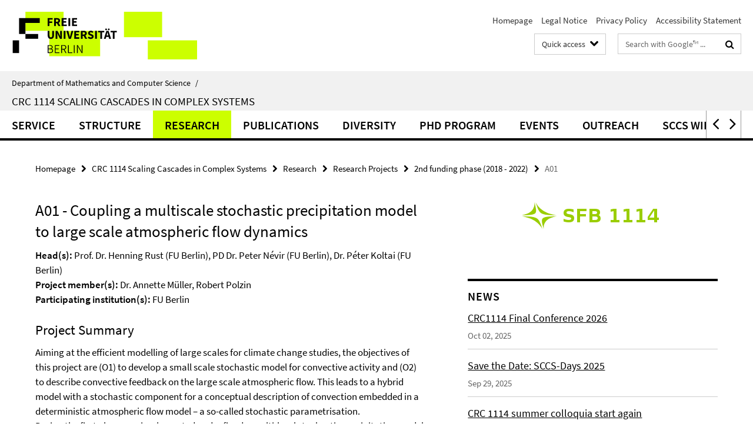

--- FILE ---
content_type: text/html; charset=utf-8
request_url: https://www.mi.fu-berlin.de/en/_schnellzugriff-en/schnellzugriff/index.html?comp=direct_access&irq=1
body_size: 1440
content:
<!-- BEGIN Fragment default/25123017/direct-access-panel/16996868/1349790060/?112304:86400 -->
<div class="row"><div class="col-m-6 col-l-3"><div class="services-quick-access-caption">Central services</div><a href="http://www.mi.fu-berlin.de/fb/service/IT-Dienst/index.html" target="_blank" title="IT service">IT service</a><a href="http://www.zedat.fu-berlin.de/VPN%2bWLAN" target="_blank" title="WLAN">WLAN</a><a href="http://www.zedat.fu-berlin.de/Home" target="_blank" title="ZEDAT Computer Centre ">ZEDAT Computer Centre </a><a href="https://www.mi.fu-berlin.de/en/fb/service/library/index.html" title="Library">Library</a><a href="https://www.mi.fu-berlin.de/fb/dekanat/index.html" title="Dean&#39;s office">Dean&#39;s office</a><a href="http://www.imp.fu-berlin.de/fbv/" target="_blank" title="Department administration">Department administration</a><a href="https://www.mi.fu-berlin.de/fb/beauf-aussch/index.html" title="Committees">Committees</a></div><div class="col-m-6 col-l-3"><div class="services-quick-access-caption">Departmental workday life</div><a href="https://mycampus.imp.fu-berlin.de/mvs2/manage/room/view" target="_blank" title="Room overview">Room overview</a><a href="https://mycampus.imp.fu-berlin.de/mvs2/map/" target="_blank" title="Room search">Room search</a><a href="https://www.mi.fu-berlin.de/w/Main/WebHome" target="_blank" title="Wikis">Wikis</a><a href="https://www.mi.fu-berlin.de/w/Orga/WebHome" target="_blank" title="Orga-Wiki">Orga-Wiki</a><a href="https://www.mi.fu-berlin.de/fb/intern/lost-and-found.html" title="Lost &amp; found">Lost &amp; found</a><a href="https://www.mi.fu-berlin.de/en/inf/contact/sekr/index.html" title="Secretaries Computer Science">Secretaries Computer Science</a><a href="https://www.mi.fu-berlin.de/en/public/stellen/index.html" title="Job offers">Job offers</a><a href="https://www.mi.fu-berlin.de/w/Orga/GebaeudeAngelegenheiten#Hausmeister_38_zentrale_Leitwarte#Hausmeister_38_zentrale_Leitwarte" title="Caretakers">Caretakers</a><a href="https://www.mi.fu-berlin.de/w/Orga/GebaeudeAngelegenheiten" title="All about the buildings">All about the buildings</a></div><div class="clearfix visible-m"></div><div class="col-m-6 col-l-3"><div class="services-quick-access-caption">Study, teaching</div><a href="https://mycampus.imp.fu-berlin.de/index_en.html" title="Course Catalog Computer Science">Course Catalog Computer Science</a><a href="https://mycampus.imp.fu-berlin.de/index_en.html" title="Course Catalog Mathematics">Course Catalog Mathematics</a><a href="http://www.fu-berlin.de/vv/fb" target="_blank" title="Course Catalog FU Berlin">Course Catalog FU Berlin</a><a href="https://www.ecampus.fu-berlin.de" target="_blank" title="Campus Management">Campus Management</a><a href="https://www.mi.fu-berlin.de/en/stud/all-degree-programs/index.html" title="Degree programs">Degree programs</a><a href="https://www.mi.fu-berlin.de/fb/beauf-aussch/index.html" title="Examination board">Examination board</a><a href="http://www.imp.fu-berlin.de/fbv/pruefungsbuero/index.html" target="_blank" title="Examination office">Examination office</a><a href="https://lms.fu-berlin.de/webapps/login/" target="_blank" title="LMS Blackboard (FU)">LMS Blackboard (FU)</a><a href="http://moodle.mi.fu-berlin.de/moodle/" target="_blank" title="LMS Moodle (department)">LMS Moodle (department)</a></div><div class="col-m-6 col-l-3"><div class="services-quick-access-caption">People, groups, research</div><a href="https://www.mi.fu-berlin.de/en/bioinf/index.html" title="Bioinformatics">Bioinformatics</a><a href="https://www.mi.fu-berlin.de/en/math/profs/index.html" title="Professors Mathematics">Professors Mathematics</a><a href="https://www.mi.fu-berlin.de/en/math/groups/index.html" title="Groups Mathematics">Groups Mathematics</a><a href="https://www.mi.fu-berlin.de/en/math/projects/index.html" title="Projects Mathematics">Projects Mathematics</a><a href="https://www.mi.fu-berlin.de/inf/groups/index.html" title="Groups Computer Science">Groups Computer Science</a><a href="https://www.mi.fu-berlin.de/en/inf/research/projects/index.html" title="Projects Computer Science">Projects Computer Science</a><a href="https://www.mi.fu-berlin.de/en/inf/contact/sekr/index.html" title="Secretaries Computer Science">Secretaries Computer Science</a><a href="https://www.mi.fu-berlin.de/stud/student_association/index.html" title="Students boards">Students boards</a><a href="https://www.mi.fu-berlin.de/people/index.html" title="Complete staff list">Complete staff list</a></div></div><div class="row"><div class="col-m-6 col-l-3"><div class="services-quick-access-caption">Snoopy?</div><a href="https://www.mi.fu-berlin.de/en/public/studieninteressierte/index.html" title="Prospective students">Prospective students</a><a href="https://www.mi.fu-berlin.de/en/inf/stud/studieninteressierte-inf/pro-informatik/index.html" title="ProInformatik (the sneak-term)">ProInformatik (the sneak-term)</a><a href="https://www.mi.fu-berlin.de/en/public/girlsday/index.html" title="Girls&#39;Day">Girls&#39;Day</a><a href="https://www.mi.fu-berlin.de/en/public/tdm/index.html" title="Annual Day of Mathematics">Annual Day of Mathematics</a><a href="https://www.mi.fu-berlin.de/en/public/langenacht/index.html" title="Long Night of the Sciences">Long Night of the Sciences</a><a href="https://www.mi.fu-berlin.de/fb/news/index.html" title="Departmental news">Departmental news</a><a href="https://www.mi.fu-berlin.de/inf/news/index.html" title="Computer Science news">Computer Science news</a><a href="https://www.mi.fu-berlin.de/math/news/index.html" title="Mathematics news">Mathematics news</a><a href="https://www.mi.fu-berlin.de/public/bildergalerien/index.html" title="Picture gallery">Picture gallery</a></div><div class="col-m-6 col-l-3"><div class="services-quick-access-caption">International</div><a href="http://www.fu-berlin.de/en/studium/studienorganisation/ects/index.html" target="_blank" title="ECTS">ECTS</a><a href="https://www.mi.fu-berlin.de/en/fb/contact/index.html" title="Contact Department">Contact Department</a><a href="https://www.mi.fu-berlin.de/en/inf/contact/index.html" title="Contact Computer Science">Contact Computer Science</a><a href="https://www.mi.fu-berlin.de/en/math/contact/index.html" title="Contact Mathematics">Contact Mathematics</a></div><div class="clearfix visible-m"></div></div><!-- END Fragment default/25123017/direct-access-panel/16996868/1349790060/?112304:86400 -->


--- FILE ---
content_type: text/html; charset=utf-8
request_url: https://www.mi.fu-berlin.de/en/sfb1114/index.html?comp=navbar&irq=1&pm=0
body_size: 2857
content:
<!-- BEGIN Fragment default/25123017/navbar-wrapper/106656905/1720533380/?065057:1800 -->
<!-- BEGIN Fragment default/25123017/navbar/4d23e6ccc0b32c39f7bae321156cc36a42ebd586/?043642:86400 -->
<nav class="main-nav-container no-print nocontent" style="display: none;"><div class="container main-nav-container-inner"><div class="main-nav-scroll-buttons" style="display:none"><div id="main-nav-btn-scroll-left" role="button"><div class="fa fa-angle-left"></div></div><div id="main-nav-btn-scroll-right" role="button"><div class="fa fa-angle-right"></div></div></div><div class="main-nav-toggle"><span class="main-nav-toggle-text">Menu</span><span class="main-nav-toggle-icon"><span class="line"></span><span class="line"></span><span class="line"></span></span></div><ul class="main-nav level-1" id="fub-main-nav"><li class="main-nav-item level-1" data-index="0" data-menu-item-path="/en/sfb1114/service" data-menu-shortened="0" id="main-nav-item-service"><a class="main-nav-item-link level-1" href="/en/sfb1114/service/index.html">Service</a></li><li class="main-nav-item level-1 has-children" data-index="1" data-menu-item-path="/en/sfb1114/structure" data-menu-shortened="0" id="main-nav-item-structure"><a class="main-nav-item-link level-1" href="/en/sfb1114/structure/index.html">Structure</a><div class="icon-has-children"><div class="fa fa-angle-right"></div><div class="fa fa-angle-down"></div><div class="fa fa-angle-up"></div></div><div class="container main-nav-parent level-2" style="display:none"><a class="main-nav-item-link level-1" href="/en/sfb1114/structure/index.html"><span>Overview Structure</span></a></div><ul class="main-nav level-2"><li class="main-nav-item level-2 " data-menu-item-path="/en/sfb1114/structure/2018-2022"><a class="main-nav-item-link level-2" href="/en/sfb1114/structure/2018-2022/index.html">Structure - 2nd funding phase (2018 - 2022)</a></li></ul></li><li class="main-nav-item level-1 has-children" data-index="2" data-menu-item-path="/en/sfb1114/reasearch" data-menu-shortened="0" id="main-nav-item-reasearch"><a class="main-nav-item-link level-1" href="/en/sfb1114/reasearch/index.html">Research</a><div class="icon-has-children"><div class="fa fa-angle-right"></div><div class="fa fa-angle-down"></div><div class="fa fa-angle-up"></div></div><div class="container main-nav-parent level-2" style="display:none"><a class="main-nav-item-link level-1" href="/en/sfb1114/reasearch/index.html"><span>Overview Research</span></a></div><ul class="main-nav level-2"><li class="main-nav-item level-2 " data-menu-item-path="/en/sfb1114/reasearch/mission"><a class="main-nav-item-link level-2" href="/en/sfb1114/reasearch/mission/index.html">Mission</a></li><li class="main-nav-item level-2 has-children" data-menu-item-path="/en/sfb1114/reasearch/projects"><a class="main-nav-item-link level-2" href="/en/sfb1114/reasearch/projects/index.html">Research Projects</a><div class="icon-has-children"><div class="fa fa-angle-right"></div><div class="fa fa-angle-down"></div><div class="fa fa-angle-up"></div></div><ul class="main-nav level-3"><li class="main-nav-item level-3 has-children" data-menu-item-path="/en/sfb1114/reasearch/projects/2018-2022"><a class="main-nav-item-link level-3" href="/en/sfb1114/reasearch/projects/2018-2022/index.html">2nd funding phase (2018 - 2022)</a><div class="icon-has-children"><div class="fa fa-angle-right"></div><div class="fa fa-angle-down"></div><div class="fa fa-angle-up"></div></div><ul class="main-nav level-4"><li class="main-nav-item level-4 " data-menu-item-path="/en/sfb1114/reasearch/projects/2018-2022/a01"><a class="main-nav-item-link level-4" href="/en/sfb1114/reasearch/projects/2018-2022/a01/index.html">A01</a></li><li class="main-nav-item level-4 " data-menu-item-path="/en/sfb1114/reasearch/projects/2018-2022/a02"><a class="main-nav-item-link level-4" href="/en/sfb1114/reasearch/projects/2018-2022/a02/index.html">A02</a></li><li class="main-nav-item level-4 " data-menu-item-path="/en/sfb1114/reasearch/projects/2018-2022/a04"><a class="main-nav-item-link level-4" href="/en/sfb1114/reasearch/projects/2018-2022/a04/index.html">A04</a></li><li class="main-nav-item level-4 " data-menu-item-path="/en/sfb1114/reasearch/projects/2018-2022/a05"><a class="main-nav-item-link level-4" href="/en/sfb1114/reasearch/projects/2018-2022/a05/index.html">A05</a></li><li class="main-nav-item level-4 " data-menu-item-path="/en/sfb1114/reasearch/projects/2018-2022/a07"><a class="main-nav-item-link level-4" href="/en/sfb1114/reasearch/projects/2018-2022/a07/index.html">A07</a></li><li class="main-nav-item level-4 " data-menu-item-path="/en/sfb1114/reasearch/projects/2018-2022/b01"><a class="main-nav-item-link level-4" href="/en/sfb1114/reasearch/projects/2018-2022/b01/index.html">B01</a></li><li class="main-nav-item level-4 " data-menu-item-path="/en/sfb1114/reasearch/projects/2018-2022/b03"><a class="main-nav-item-link level-4" href="/en/sfb1114/reasearch/projects/2018-2022/b03/index.html">B03</a></li><li class="main-nav-item level-4 " data-menu-item-path="/en/sfb1114/reasearch/projects/2018-2022/b05"><a class="main-nav-item-link level-4" href="/en/sfb1114/reasearch/projects/2018-2022/b05/index.html">B05</a></li><li class="main-nav-item level-4 " data-menu-item-path="/en/sfb1114/reasearch/projects/2018-2022/b06"><a class="main-nav-item-link level-4" href="/en/sfb1114/reasearch/projects/2018-2022/b06/index.html">B06</a></li><li class="main-nav-item level-4 " data-menu-item-path="/en/sfb1114/reasearch/projects/2018-2022/b07"><a class="main-nav-item-link level-4" href="/en/sfb1114/reasearch/projects/2018-2022/b07/index.html">B07</a></li><li class="main-nav-item level-4 " data-menu-item-path="/en/sfb1114/reasearch/projects/2018-2022/c01"><a class="main-nav-item-link level-4" href="/en/sfb1114/reasearch/projects/2018-2022/c01/index.html">C01</a></li><li class="main-nav-item level-4 " data-menu-item-path="/en/sfb1114/reasearch/projects/2018-2022/c02"><a class="main-nav-item-link level-4" href="/en/sfb1114/reasearch/projects/2018-2022/c02/index.html">C02</a></li><li class="main-nav-item level-4 " data-menu-item-path="/en/sfb1114/reasearch/projects/2018-2022/c03"><a class="main-nav-item-link level-4" href="/en/sfb1114/reasearch/projects/2018-2022/c03/index.html">C03</a></li><li class="main-nav-item level-4 " data-menu-item-path="/en/sfb1114/reasearch/projects/2018-2022/c05"><a class="main-nav-item-link level-4" href="/en/sfb1114/reasearch/projects/2018-2022/c05/index.html">C05</a></li><li class="main-nav-item level-4 " data-menu-item-path="/en/sfb1114/reasearch/projects/2018-2022/c06"><a class="main-nav-item-link level-4" href="/en/sfb1114/reasearch/projects/2018-2022/c06/index.html">C06</a></li><li class="main-nav-item level-4 " data-menu-item-path="/en/sfb1114/reasearch/projects/2018-2022/c08"><a class="main-nav-item-link level-4" href="/en/sfb1114/reasearch/projects/2018-2022/c08/index.html">C08</a></li><li class="main-nav-item level-4 " data-menu-item-path="/en/sfb1114/reasearch/projects/2018-2022/c09"><a class="main-nav-item-link level-4" href="/en/sfb1114/reasearch/projects/2018-2022/c09/index.html">C09</a></li></ul></li><li class="main-nav-item level-3 " data-menu-item-path="/en/sfb1114/reasearch/projects/a01"><a class="main-nav-item-link level-3" href="/en/sfb1114/reasearch/projects/a01/index.html">A01E</a></li><li class="main-nav-item level-3 " data-menu-item-path="/en/sfb1114/reasearch/projects/a02"><a class="main-nav-item-link level-3" href="/en/sfb1114/reasearch/projects/a02/index.html">A02</a></li><li class="main-nav-item level-3 " data-menu-item-path="/en/sfb1114/reasearch/projects/a04"><a class="main-nav-item-link level-3" href="/en/sfb1114/reasearch/projects/a04/index.html">A04</a></li><li class="main-nav-item level-3 " data-menu-item-path="/en/sfb1114/reasearch/projects/a05"><a class="main-nav-item-link level-3" href="/en/sfb1114/reasearch/projects/a05/index.html">A05</a></li><li class="main-nav-item level-3 " data-menu-item-path="/en/sfb1114/reasearch/projects/a07e"><a class="main-nav-item-link level-3" href="/en/sfb1114/reasearch/projects/a07e/index.html">A07E</a></li><li class="main-nav-item level-3 " data-menu-item-path="/en/sfb1114/reasearch/projects/a08n"><a class="main-nav-item-link level-3" href="/en/sfb1114/reasearch/projects/a08n/index.html">A08</a></li><li class="main-nav-item level-3 " data-menu-item-path="/en/sfb1114/reasearch/projects/b03"><a class="main-nav-item-link level-3" href="/en/sfb1114/reasearch/projects/b03/index.html">B03</a></li><li class="main-nav-item level-3 " data-menu-item-path="/en/sfb1114/reasearch/projects/b05"><a class="main-nav-item-link level-3" href="/en/sfb1114/reasearch/projects/b05/index.html">B05</a></li><li class="main-nav-item level-3 " data-menu-item-path="/en/sfb1114/reasearch/projects/b06e"><a class="main-nav-item-link level-3" href="/en/sfb1114/reasearch/projects/b06e/index.html">B06E</a></li><li class="main-nav-item level-3 " data-menu-item-path="/en/sfb1114/reasearch/projects/b07e"><a class="main-nav-item-link level-3" href="/en/sfb1114/reasearch/projects/b07e/index.html">B07E</a></li><li class="main-nav-item level-3 " data-menu-item-path="/en/sfb1114/reasearch/projects/b08n"><a class="main-nav-item-link level-3" href="/en/sfb1114/reasearch/projects/b08n/index.html">B08</a></li><li class="main-nav-item level-3 " data-menu-item-path="/en/sfb1114/reasearch/projects/b09n"><a class="main-nav-item-link level-3" href="/en/sfb1114/reasearch/projects/b09n/index.html">B09</a></li><li class="main-nav-item level-3 " data-menu-item-path="/en/sfb1114/reasearch/projects/c01"><a class="main-nav-item-link level-3" href="/en/sfb1114/reasearch/projects/c01/index.html">C01</a></li><li class="main-nav-item level-3 " data-menu-item-path="/en/sfb1114/reasearch/projects/c02"><a class="main-nav-item-link level-3" href="/en/sfb1114/reasearch/projects/c02/index.html">C02</a></li><li class="main-nav-item level-3 has-children" data-menu-item-path="/en/sfb1114/reasearch/projects/c03"><a class="main-nav-item-link level-3" href="/en/sfb1114/reasearch/projects/c03/index.html">C03</a><div class="icon-has-children"><div class="fa fa-angle-right"></div><div class="fa fa-angle-down"></div><div class="fa fa-angle-up"></div></div><ul class="main-nav level-4"><li class="main-nav-item level-4 " data-menu-item-path="/en/sfb1114/reasearch/projects/c03/C03-Bilder"><a class="main-nav-item-link level-4" href="/en/sfb1114/reasearch/projects/c03/C03-Bilder/index.html">C03 Images</a></li></ul></li><li class="main-nav-item level-3 " data-menu-item-path="/en/sfb1114/reasearch/projects/c05e"><a class="main-nav-item-link level-3" href="/en/sfb1114/reasearch/projects/c05e/index.html">C05E</a></li><li class="main-nav-item level-3 " data-menu-item-path="/en/sfb1114/reasearch/projects/c06"><a class="main-nav-item-link level-3" href="/en/sfb1114/reasearch/projects/c06/index.html">C06</a></li><li class="main-nav-item level-3 " data-menu-item-path="/en/sfb1114/reasearch/projects/c08e"><a class="main-nav-item-link level-3" href="/en/sfb1114/reasearch/projects/c08e/index.html">C08E</a></li><li class="main-nav-item level-3 " data-menu-item-path="/en/sfb1114/reasearch/projects/c09"><a class="main-nav-item-link level-3" href="/en/sfb1114/reasearch/projects/c09/index.html">C09</a></li><li class="main-nav-item level-3 " data-menu-item-path="/en/sfb1114/reasearch/projects/c10n"><a class="main-nav-item-link level-3" href="/en/sfb1114/reasearch/projects/c10n/index.html">C10</a></li><li class="main-nav-item level-3 has-children" data-menu-item-path="/en/sfb1114/reasearch/projects/2014-2018"><a class="main-nav-item-link level-3" href="/en/sfb1114/reasearch/projects/2014-2018/index.html">1st funding phase (2014 - 2018)</a><div class="icon-has-children"><div class="fa fa-angle-right"></div><div class="fa fa-angle-down"></div><div class="fa fa-angle-up"></div></div><ul class="main-nav level-4"><li class="main-nav-item level-4 " data-menu-item-path="/en/sfb1114/reasearch/projects/2014-2018/a01"><a class="main-nav-item-link level-4" href="/en/sfb1114/reasearch/projects/2014-2018/a01/index.html">A01</a></li><li class="main-nav-item level-4 " data-menu-item-path="/en/sfb1114/reasearch/projects/2014-2018/a02"><a class="main-nav-item-link level-4" href="/en/sfb1114/reasearch/projects/2014-2018/a02/index.html">A02</a></li><li class="main-nav-item level-4 " data-menu-item-path="/en/sfb1114/reasearch/projects/2014-2018/a04"><a class="main-nav-item-link level-4" href="/en/sfb1114/reasearch/projects/2014-2018/a04/index.html">A04</a></li><li class="main-nav-item level-4 " data-menu-item-path="/en/sfb1114/reasearch/projects/2014-2018/a05"><a class="main-nav-item-link level-4" href="/en/sfb1114/reasearch/projects/2014-2018/a05/index.html">A05</a></li><li class="main-nav-item level-4 " data-menu-item-path="/en/sfb1114/reasearch/projects/2014-2018/a06"><a class="main-nav-item-link level-4" href="/en/sfb1114/reasearch/projects/2014-2018/a06/index.html">A06</a></li><li class="main-nav-item level-4 " data-menu-item-path="/en/sfb1114/reasearch/projects/2014-2018/b01"><a class="main-nav-item-link level-4" href="/en/sfb1114/reasearch/projects/2014-2018/b01/index.html">B01</a></li><li class="main-nav-item level-4 " data-menu-item-path="/en/sfb1114/reasearch/projects/2014-2018/b02"><a class="main-nav-item-link level-4" href="/en/sfb1114/reasearch/projects/2014-2018/b02/index.html">B02</a></li><li class="main-nav-item level-4 " data-menu-item-path="/en/sfb1114/reasearch/projects/2014-2018/b03"><a class="main-nav-item-link level-4" href="/en/sfb1114/reasearch/projects/2014-2018/b03/index.html">B03</a></li><li class="main-nav-item level-4 " data-menu-item-path="/en/sfb1114/reasearch/projects/2014-2018/b04"><a class="main-nav-item-link level-4" href="/en/sfb1114/reasearch/projects/2014-2018/b04/index.html">B04</a></li><li class="main-nav-item level-4 " data-menu-item-path="/en/sfb1114/reasearch/projects/2014-2018/b05"><a class="main-nav-item-link level-4" href="/en/sfb1114/reasearch/projects/2014-2018/b05/index.html">B05</a></li><li class="main-nav-item level-4 " data-menu-item-path="/en/sfb1114/reasearch/projects/2014-2018/c01"><a class="main-nav-item-link level-4" href="/en/sfb1114/reasearch/projects/2014-2018/c01/index.html">C01</a></li><li class="main-nav-item level-4 " data-menu-item-path="/en/sfb1114/reasearch/projects/2014-2018/c02"><a class="main-nav-item-link level-4" href="/en/sfb1114/reasearch/projects/2014-2018/c02/index.html">C02</a></li><li class="main-nav-item level-4 " data-menu-item-path="/en/sfb1114/reasearch/projects/2014-2018/c03"><a class="main-nav-item-link level-4" href="/en/sfb1114/reasearch/projects/2014-2018/c03/index.html">C03</a></li><li class="main-nav-item level-4 " data-menu-item-path="/en/sfb1114/reasearch/projects/2014-2018/c05"><a class="main-nav-item-link level-4" href="/en/sfb1114/reasearch/projects/2014-2018/c05/index.html">C05</a></li><li class="main-nav-item level-4 " data-menu-item-path="/en/sfb1114/reasearch/projects/2014-2018/c06"><a class="main-nav-item-link level-4" href="/en/sfb1114/reasearch/projects/2014-2018/c06/index.html">C06</a></li><li class="main-nav-item level-4 " data-menu-item-path="/en/sfb1114/reasearch/projects/2014-2018/c08"><a class="main-nav-item-link level-4" href="/en/sfb1114/reasearch/projects/2014-2018/c08/index.html">C08</a></li><li class="main-nav-item level-4 " data-menu-item-path="/en/sfb1114/reasearch/projects/2014-2018/ap01"><a class="main-nav-item-link level-4" href="/en/sfb1114/reasearch/projects/2014-2018/ap01/index.html">AP01</a></li></ul></li></ul></li><li class="main-nav-item level-2 " data-menu-item-path="/en/sfb1114/reasearch/mercator-fellow"><a class="main-nav-item-link level-2" href="/en/sfb1114/reasearch/mercator-fellow/index.html">Mercator Fellow</a></li><li class="main-nav-item level-2 " data-menu-item-path="/en/sfb1114/reasearch/einstein-fellows"><a class="main-nav-item-link level-2" href="/en/sfb1114/reasearch/einstein-fellows/index.html">Einstein Visiting Fellows</a></li></ul></li><li class="main-nav-item level-1" data-index="3" data-menu-item-path="/en/sfb1114/publications" data-menu-shortened="0" id="main-nav-item-publications"><a class="main-nav-item-link level-1" href="/en/sfb1114/publications/index.html">Publications</a></li><li class="main-nav-item level-1 has-children" data-index="4" data-menu-item-path="/en/sfb1114/diversity" data-menu-shortened="0" id="main-nav-item-diversity"><a class="main-nav-item-link level-1" href="/en/sfb1114/diversity/index.html">Diversity</a><div class="icon-has-children"><div class="fa fa-angle-right"></div><div class="fa fa-angle-down"></div><div class="fa fa-angle-up"></div></div><div class="container main-nav-parent level-2" style="display:none"><a class="main-nav-item-link level-1" href="/en/sfb1114/diversity/index.html"><span>Overview Diversity</span></a></div><ul class="main-nav level-2"><li class="main-nav-item level-2 " data-menu-item-path="/en/sfb1114/diversity/gender-conference"><a class="main-nav-item-link level-2" href="/en/sfb1114/diversity/gender-conference/index.html">I, Scientist Conference</a></li><li class="main-nav-item level-2 " data-menu-item-path="/en/sfb1114/diversity/services-for-members-with-family-duties"><a class="main-nav-item-link level-2" href="/en/sfb1114/diversity/services-for-members-with-family-duties/index.html">Services for Members with Family Duties</a></li><li class="main-nav-item level-2 " data-menu-item-path="/en/sfb1114/diversity/training-and-support"><a class="main-nav-item-link level-2" href="/en/sfb1114/diversity/training-and-support/index.html">Training and Support</a></li><li class="main-nav-item level-2 " data-menu-item-path="/en/sfb1114/diversity/diversity-and-equality"><a class="main-nav-item-link level-2" href="/en/sfb1114/diversity/diversity-and-equality/index.html">Diversity and Equality Workshop Series</a></li><li class="main-nav-item level-2 " data-menu-item-path="/en/sfb1114/diversity/Comic-_Of-Course__"><a class="main-nav-item-link level-2" href="/en/sfb1114/diversity/Comic-_Of-Course__/index.html">&quot;Of Course!&quot; 8 inspiring stories about becoming a scientist</a></li><li class="main-nav-item level-2 has-children" data-menu-item-path="/en/sfb1114/diversity/may12"><a class="main-nav-item-link level-2" href="/en/sfb1114/diversity/may12/index.html">International Day of Women in Mathematics #may12</a><div class="icon-has-children"><div class="fa fa-angle-right"></div><div class="fa fa-angle-down"></div><div class="fa fa-angle-up"></div></div><ul class="main-nav level-3"><li class="main-nav-item level-3 " data-menu-item-path="/en/sfb1114/diversity/may12/Int-day-women"><a class="main-nav-item-link level-3" href="/en/sfb1114/diversity/may12/Int-day-women/index.html">International Day of Women in Mathematics</a></li><li class="main-nav-item level-3 " data-menu-item-path="/en/sfb1114/diversity/may12/2024-Pictures-may12"><a class="main-nav-item-link level-3" href="/en/sfb1114/diversity/may12/2024-Pictures-may12/index.html">Pictures of International Day of Women in Mathematics 2024</a></li></ul></li></ul></li><li class="main-nav-item level-1 has-children" data-index="5" data-menu-item-path="/en/sfb1114/phd-program" data-menu-shortened="0" id="main-nav-item-phd-program"><a class="main-nav-item-link level-1" href="/en/sfb1114/phd-program/index.html">PhD Program</a><div class="icon-has-children"><div class="fa fa-angle-right"></div><div class="fa fa-angle-down"></div><div class="fa fa-angle-up"></div></div><div class="container main-nav-parent level-2" style="display:none"><a class="main-nav-item-link level-1" href="/en/sfb1114/phd-program/index.html"><span>Overview PhD Program</span></a></div><ul class="main-nav level-2"><li class="main-nav-item level-2 has-children" data-menu-item-path="/en/sfb1114/phd-program/irtg-program"><a class="main-nav-item-link level-2" href="/en/sfb1114/phd-program/irtg-program/index.html">IRTG Program</a><div class="icon-has-children"><div class="fa fa-angle-right"></div><div class="fa fa-angle-down"></div><div class="fa fa-angle-up"></div></div><ul class="main-nav level-3"><li class="main-nav-item level-3 " data-menu-item-path="/en/sfb1114/phd-program/irtg-program/PhD-WS-2023"><a class="main-nav-item-link level-3" href="/en/sfb1114/phd-program/irtg-program/PhD-WS-2023/index.html">Bilder PhD WS 2023</a></li><li class="main-nav-item level-3 " data-menu-item-path="/en/sfb1114/phd-program/irtg-program/PhD-WS-2024"><a class="main-nav-item-link level-3" href="/en/sfb1114/phd-program/irtg-program/PhD-WS-2024/index.html">PhD Workshop 2024</a></li><li class="main-nav-item level-3 " data-menu-item-path="/en/sfb1114/phd-program/irtg-program/PhD-WS-2025"><a class="main-nav-item-link level-3" href="/en/sfb1114/phd-program/irtg-program/PhD-WS-2025/index.html">PhD Workshop 2025</a></li></ul></li><li class="main-nav-item level-2 " data-menu-item-path="/en/sfb1114/phd-program/phd-scholarships"><a class="main-nav-item-link level-2" href="/en/sfb1114/phd-program/phd-scholarships/index.html">PhD Scholarships</a></li><li class="main-nav-item level-2 " data-menu-item-path="/en/sfb1114/phd-program/phd-support-services"><a class="main-nav-item-link level-2" href="/en/sfb1114/phd-program/phd-support-services/index.html">PhD Support Services</a></li><li class="main-nav-item level-2 " data-menu-item-path="/en/sfb1114/phd-program/master"><a class="main-nav-item-link level-2" href="/en/sfb1114/phd-program/master/index.html">Master&#39;s Program</a></li><li class="main-nav-item level-2 " data-menu-item-path="/en/sfb1114/phd-program/contact"><a class="main-nav-item-link level-2" href="/en/sfb1114/phd-program/contact/index.html">Contact PhD Program</a></li></ul></li><li class="main-nav-item level-1 has-children" data-index="6" data-menu-item-path="/en/sfb1114/events" data-menu-shortened="0" id="main-nav-item-events"><a class="main-nav-item-link level-1" href="/en/sfb1114/events/index.html">Events</a><div class="icon-has-children"><div class="fa fa-angle-right"></div><div class="fa fa-angle-down"></div><div class="fa fa-angle-up"></div></div><div class="container main-nav-parent level-2" style="display:none"><a class="main-nav-item-link level-1" href="/en/sfb1114/events/index.html"><span>Overview Events</span></a></div><ul class="main-nav level-2"><li class="main-nav-item level-2 has-children" data-menu-item-path="/en/sfb1114/events/CRC-Colloquium"><a class="main-nav-item-link level-2" href="/en/sfb1114/events/CRC-Colloquium/index.html">CRC Colloquium</a><div class="icon-has-children"><div class="fa fa-angle-right"></div><div class="fa fa-angle-down"></div><div class="fa fa-angle-up"></div></div><ul class="main-nav level-3"><li class="main-nav-item level-3 " data-menu-item-path="/en/sfb1114/events/CRC-Colloquium/colloquium-lectures"><a class="main-nav-item-link level-3" href="/en/sfb1114/events/CRC-Colloquium/colloquium-lectures/index.html">CRC 1114 Colloquium &amp; Lectures</a></li></ul></li><li class="main-nav-item level-2 " data-menu-item-path="/en/sfb1114/events/crc-lectures"><a class="main-nav-item-link level-2" href="/en/sfb1114/events/crc-lectures/index.html">Extra CRC Lectures</a></li><li class="main-nav-item level-2 has-children" data-menu-item-path="/en/sfb1114/events/sccs-days"><a class="main-nav-item-link level-2" href="/en/sfb1114/events/sccs-days/index.html">SCCS Days</a><div class="icon-has-children"><div class="fa fa-angle-right"></div><div class="fa fa-angle-down"></div><div class="fa fa-angle-up"></div></div><ul class="main-nav level-3"><li class="main-nav-item level-3 " data-menu-item-path="/en/sfb1114/events/sccs-days/SCCS-2023"><a class="main-nav-item-link level-3" href="/en/sfb1114/events/sccs-days/SCCS-2023/index.html">SCCS 2023</a></li></ul></li><li class="main-nav-item level-2 " data-menu-item-path="/en/sfb1114/events/guests"><a class="main-nav-item-link level-2" href="/en/sfb1114/events/guests/index.html">Guests</a></li><li class="main-nav-item level-2 " data-menu-item-path="/en/sfb1114/events/workshops"><a class="main-nav-item-link level-2" href="/en/sfb1114/events/workshops/index.html">Workshops supported by CRC 1114</a></li><li class="main-nav-item level-2 " data-menu-item-path="/en/sfb1114/events/conference"><a class="main-nav-item-link level-2" href="/en/sfb1114/events/conference/index.html">Conference 2021</a></li></ul></li><li class="main-nav-item level-1 has-children" data-index="7" data-menu-item-path="/en/sfb1114/Outreach" data-menu-shortened="0" id="main-nav-item-Outreach"><a class="main-nav-item-link level-1" href="/en/sfb1114/Outreach/index.html">Outreach</a><div class="icon-has-children"><div class="fa fa-angle-right"></div><div class="fa fa-angle-down"></div><div class="fa fa-angle-up"></div></div><div class="container main-nav-parent level-2" style="display:none"><a class="main-nav-item-link level-1" href="/en/sfb1114/Outreach/index.html"><span>Overview Outreach</span></a></div><ul class="main-nav level-2"><li class="main-nav-item level-2 " data-menu-item-path="/en/sfb1114/Outreach/Girls_-Day-2024"><a class="main-nav-item-link level-2" href="/en/sfb1114/Outreach/Girls_-Day-2024/index.html">Girls&#39; Day 2024</a></li><li class="main-nav-item level-2 " data-menu-item-path="/en/sfb1114/Outreach/Girls-Day-2025"><a class="main-nav-item-link level-2" href="/en/sfb1114/Outreach/Girls-Day-2025/index.html">Girls&#39; Day 2025</a></li><li class="main-nav-item level-2 " data-menu-item-path="/en/sfb1114/Outreach/International-Day-of-Women-in-Mathematics"><a class="main-nav-item-link level-2" href="/en/sfb1114/Outreach/International-Day-of-Women-in-Mathematics/index.html">International Day of Women in Mathematics</a></li><li class="main-nav-item level-2 has-children" data-menu-item-path="/en/sfb1114/Outreach/Lange-Nacht-der-Wissenschaften"><a class="main-nav-item-link level-2" href="/en/sfb1114/Outreach/Lange-Nacht-der-Wissenschaften/index.html">Lange Nacht der Wissenschaften</a><div class="icon-has-children"><div class="fa fa-angle-right"></div><div class="fa fa-angle-down"></div><div class="fa fa-angle-up"></div></div><ul class="main-nav level-3"><li class="main-nav-item level-3 " data-menu-item-path="/en/sfb1114/Outreach/Lange-Nacht-der-Wissenschaften/LNdW2023"><a class="main-nav-item-link level-3" href="/en/sfb1114/Outreach/Lange-Nacht-der-Wissenschaften/LNdW2023/index.html">Lange Nacht der Wissenschaften</a></li><li class="main-nav-item level-3 " data-menu-item-path="/en/sfb1114/Outreach/Lange-Nacht-der-Wissenschaften/2024"><a class="main-nav-item-link level-3" href="/en/sfb1114/Outreach/Lange-Nacht-der-Wissenschaften/2024/index.html">Lange Nacht der Wissenschaften 2024</a></li><li class="main-nav-item level-3 " data-menu-item-path="/en/sfb1114/Outreach/Lange-Nacht-der-Wissenschaften/LNdW2025_Pics"><a class="main-nav-item-link level-3" href="/en/sfb1114/Outreach/Lange-Nacht-der-Wissenschaften/LNdW2025_Pics/index.html">Pics 2025</a></li><li class="main-nav-item level-3 " data-menu-item-path="/en/sfb1114/Outreach/Lange-Nacht-der-Wissenschaften/LNdW2024-Pics"><a class="main-nav-item-link level-3" href="/en/sfb1114/Outreach/Lange-Nacht-der-Wissenschaften/LNdW2024-Pics/index.html">Pictures LNdW2024</a></li></ul></li><li class="main-nav-item level-2 has-children" data-menu-item-path="/en/sfb1114/Outreach/Mintoring"><a class="main-nav-item-link level-2" href="/en/sfb1114/Outreach/Mintoring/index.html">MINToring</a><div class="icon-has-children"><div class="fa fa-angle-right"></div><div class="fa fa-angle-down"></div><div class="fa fa-angle-up"></div></div><ul class="main-nav level-3"><li class="main-nav-item level-3 " data-menu-item-path="/en/sfb1114/Outreach/Mintoring/Mintoring_Pictures2024"><a class="main-nav-item-link level-3" href="/en/sfb1114/Outreach/Mintoring/Mintoring_Pictures2024/index.html">Mintoring Pictures 2024</a></li></ul></li><li class="main-nav-item level-2 " data-menu-item-path="/en/sfb1114/Outreach/SoapBox-Science"><a class="main-nav-item-link level-2" href="/en/sfb1114/Outreach/SoapBox-Science/index.html">Soapbox Science</a></li><li class="main-nav-item level-2 " data-menu-item-path="/en/sfb1114/Outreach/Tag-der-Mathematik"><a class="main-nav-item-link level-2" href="/en/sfb1114/Outreach/Tag-der-Mathematik/index.html">Tag der Mathematik</a></li><li class="main-nav-item level-2 " data-menu-item-path="/en/sfb1114/Outreach/Women-in-Science"><a class="main-nav-item-link level-2" href="/en/sfb1114/Outreach/Women-in-Science/index.html">Women in Science: In theatre and film</a></li></ul></li><li class="main-nav-item level-1" data-index="8" data-menu-item-path="/en/sfb1114/sccs-wiki" data-menu-shortened="0" id="main-nav-item-sccs-wiki"><a class="main-nav-item-link level-1" href="/en/sfb1114/sccs-wiki/index.html">SCCS Wiki</a></li></ul></div><div class="main-nav-flyout-global"><div class="container"></div><button id="main-nav-btn-flyout-close" type="button"><div id="main-nav-btn-flyout-close-container"><i class="fa fa-angle-up"></i></div></button></div></nav><script type="text/javascript">$(document).ready(function () { Luise.Navigation.init(); });</script><!-- END Fragment default/25123017/navbar/4d23e6ccc0b32c39f7bae321156cc36a42ebd586/?043642:86400 -->
<!-- END Fragment default/25123017/navbar-wrapper/106656905/1720533380/?065057:1800 -->


--- FILE ---
content_type: text/html; charset=utf-8
request_url: https://www.mi.fu-berlin.de/en/sfb1114/news/index.html?irq=1&page=1
body_size: 666
content:
<!-- BEGIN Fragment default/25123017/news-box-wrapper/1/106666875/1744891615/?062250:113 -->
<!-- BEGIN Fragment default/25123017/news-box/1/765559616a76f13d5b8402e9fab04ea5c1dcd184/?062932:3600 -->
<a href="/en/sfb1114/news/Final-Conference-2026.html"><div class="box-news-list-v1-element"><p class="box-news-list-v1-title"><span>CRC1114 Final Conference 2026</span></p><p class="box-news-list-v1-date">Oct 02, 2025</p></div></a><a href="/en/sfb1114/news/SCCS-Days-2025.html"><div class="box-news-list-v1-element"><p class="box-news-list-v1-title"><span>Save the Date: SCCS-Days 2025</span></p><p class="box-news-list-v1-date">Sep 29, 2025</p></div></a><a href="/en/sfb1114/news/CRC-1114-summer-colloquia-start.html"><div class="box-news-list-v1-element"><p class="box-news-list-v1-title"><span>CRC 1114 summer colloquia start again</span></p><p class="box-news-list-v1-abstract"> April colloquium on April 24th </p><p class="box-news-list-v1-date">Apr 17, 2025</p></div></a><div class="cms-box-prev-next-nav box-news-list-v1-nav"><a class="cms-box-prev-next-nav-overview box-news-list-v1-nav-overview" href="/en/sfb1114/news/index.html" rel="contents" role="button" title="overview News"><span class="icon-cds icon-cds-overview"></span></a><span class="cms-box-prev-next-nav-arrow-prev disabled box-news-list-v1-nav-arrow-prev" title="previous page"><span class="icon-cds icon-cds-arrow-prev disabled"></span></span><span class="cms-box-prev-next-nav-pagination box-news-list-v1-pagination" title="page 1 of 10 pages"> 1 / 10 </span><span class="cms-box-prev-next-nav-arrow-next box-news-list-v1-nav-arrow-next" data-ajax-url="/en/sfb1114/news/index.html?irq=1&amp;page=2" onclick="Luise.AjaxBoxNavigation.onClick(event, this)" rel="next" role="button" title="next page"><span class="icon-cds icon-cds-arrow-next"></span></span></div><!-- END Fragment default/25123017/news-box/1/765559616a76f13d5b8402e9fab04ea5c1dcd184/?062932:3600 -->
<!-- END Fragment default/25123017/news-box-wrapper/1/106666875/1744891615/?062250:113 -->
